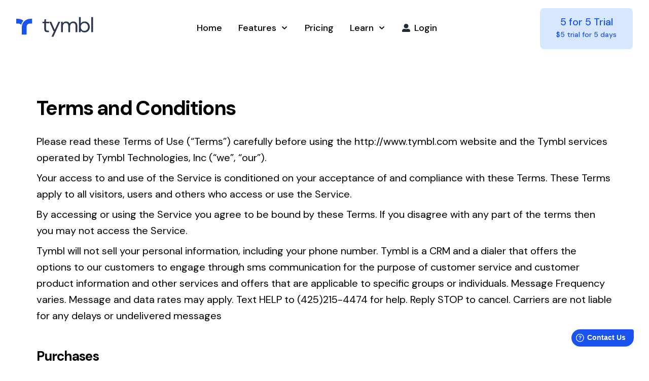

--- FILE ---
content_type: text/html; charset=UTF-8
request_url: https://tymbl.com/terms.php
body_size: 12987
content:
<!DOCTYPE html>
<html>
<head>
		<meta http-equiv="X-UA-Compatible" content="IE=edge" />
	<meta http-equiv="Content-Type" content="text/html; charset=utf-8"/>
	<meta name="viewport" content="width=device-width, initial-scale=1" />

	<!-- Search engine & social meta (constant part): start -->
	<link rel="alternate" href="https://tymbl.com/" hreflang="en-US">
	
	<meta property="og:image" content="https://tymbl.com/meta-1200x630.png" />
	<meta property="og:url" content="https://tymbl.com" />
	<meta property="og:site_name" content="Tymbl" />
	<meta property="og:type" content="article" />

	<meta name="twitter:image" content="https://tymbl.com/meta-1200x630.png" />
	<meta name="twitter:url" content="https://tymbl.com" />
	<meta name="twitter:card" content="summary_large_image" />
	<meta name="facebook-domain-verification" content="5ltqd6quhk7q0ln98udp7cgfdixv1x"/>
	<!-- Search engine & social meta (constant part): end -->

	<link rel="shortcut icon" href="img/favicon_32.png" type="image/x-icon" />
	<!-- iPhone -->
	<link rel="apple-touch-icon" href="img/favicon_57.png">
	<!-- iPhone retina -->
	<link rel="apple-touch-icon" sizes="180x180" href="img/favicon_114.png">
	<!--  iPad -->
	<link rel="apple-touch-icon" sizes="152x152" href="img/favicon_72.png">
	<!-- iPad retina -->
	<link rel="apple-touch-icon" sizes="167x167" href="img/favicon_144.png">


	<script src="https://ajax.googleapis.com/ajax/libs/jquery/1.7.2/jquery.min.js" type="text/javascript"></script>

	<link href="https://fonts.googleapis.com/css2?family=DM+Sans:ital,wght@0,400;0,500;0,700;1,400;1,500;1,700&display=swap" rel="stylesheet">
	<link rel="stylesheet" href="js/darkbox/jquery.darkbox.css"><!--[if lt IE 9]><link rel="stylesheet" href="js/darkbox/jquery.darkbox.ie.css"><![endif]-->
	<script src="js/wow.min.js"></script>

	<!-- Facebook Pixel Code -->
	<script>
	!function(f,b,e,v,n,t,s)
	{if(f.fbq)return;n=f.fbq=function(){n.callMethod?
	n.callMethod.apply(n,arguments):n.queue.push(arguments)};
	if(!f._fbq)f._fbq=n;n.push=n;n.loaded=!0;n.version='2.0';
	n.queue=[];t=b.createElement(e);t.async=!0;
	t.src=v;s=b.getElementsByTagName(e)[0];
	s.parentNode.insertBefore(t,s)}(window,document,'script',
	'https://connect.facebook.net/en_US/fbevents.js');
	fbq('init', '509776720378766');
	fbq('track', 'PageView');
	</script>
	<noscript>
	<img height="1" width="1" src="https://www.facebook.com/tr?id=509776720378766&ev=PageView&noscript=1"/>
	</noscript>
	<!-- End Facebook Pixel Code -->

	<!-- Google Tag Manager -->

	<script>(function (w, d, s, l, i) {
		w[l] = w[l] || [];
		w[l].push({
			'gtm.start': new Date().getTime(), event: 'gtm.js'
		});
		var f = d.getElementsByTagName(s)[0], j = d.createElement(s), dl = l != 'dataLayer' ? '&l=' + l : '';
		j.async = true;
		j.src = 'https://www.googletagmanager.com/gtm.js?id=' + i + dl;
		f.parentNode.insertBefore(j, f);

	})(window, document, 'script', 'dataLayer', 'GTM-5KFC59Q');</script>

	<!-- End Google Tag Manager -->

	<script>
		window.fwSettings={
		'widget_id':70000000180
		};
		!function(){if("function"!=typeof window.FreshworksWidget){var n=function(){n.q.push(arguments)};n.q=[],window.FreshworksWidget=n}}()
	</script>
	<script type='text/javascript' src='https://widget.freshworks.com/widgets/70000000180.js' async defer></script>

	<link rel="stylesheet" href="style.min.css">

	<!-- Search engine & social meta (changing part): start -->
	<title>Terms and Conditions &mdash; Tymbl</title>
	<meta property="og:title" content="Terms and Conditions" />
	<meta name="twitter:title" content="Terms and Conditions" />

	<meta name="description" content="Legal information">
	<meta property="og:description" content="Legal information" />
	<meta name="twitter:description" content="Legal information" />
	<!-- Search engine & social meta (changing part): end -->
</head>
<body>
	<!-- Google Tag Manager (noscript) -->
<noscript>
    <iframe src="https://www.googletagmanager.com/ns.html?id=GTM-5KFC59Q" height="0" width="0"
            style="display:none;visibility:hidden"></iframe>
</noscript>
<!-- End Google Tag Manager (noscript) -->
<div id="header">
    <a id="header_logo" href="index.php"><img src="img/logo.svg" alt="Tymbl logo"></a>
    <ul id="header_menu">
        <li class="header_menu_link"><a href="index.php">Home</a></li>
        <li class="header_menu_droppable">
            <a href="#">Features<img class="header_text_icon header_text_icon_right"
                                     src="img/fa-chevron-down-solid.svg"></a>
            <ul class="header_menu_dropdown">
                <li class="header_menu_link"><a href="features-dialer.php">Power dialer</a></li>
                <!--					<li class="header_menu_link"><a href="features-dnc-scrub.php">DNC scrubber</a></li>-->
                <li class="header_menu_link"><a href="features-sms.php">SMS service</a></li>
                <li class="header_menu_link"><a href="features-phone-number.php">US or Canada phone number</a></li>
                <li class="header_menu_link"><a href="features-analytics.php">Call analytics</a></li>
                <li class="header_menu_link"><a href="features-calls.php">Outgoing and incoming calls</a></li>
            </ul>
        </li>
        <li class="header_menu_link"><a href="pricing.php">Pricing</a></li>
        <li class="header_menu_droppable">
            <a href="#">Learn<img class="header_text_icon header_text_icon_right"
                                  src="img/fa-chevron-down-solid.svg"></a>
            <ul class="header_menu_dropdown">
                <li class="header_menu_link"><a href="how-it-works.php">How it works</a></li>
                <li class=""><a href="/blog/all.html">Blog</a></li>
                <li class=""><a target="_blank" href="https://tymbl.freshdesk.com/support/home"><img
                        class="header_text_icon header_text_icon_left" src="img/fa-external-link-alt-solid.svg">Help
                    Center</a></li>
            </ul>
        </li>
        <!--			<li class=""><a target="_blank" href="https://absenteeleads.theshare.group/tymbl"><img class="header_text_icon header_text_icon_left" src="img/fa-external-link-alt-solid.svg">Leads</a></li>-->
        <li class=""><a href="https://dialer.tymbl.com/login"><img class="header_text_icon header_text_icon_left"
                                                                   src="img/fa-user-alt-solid.svg">Login</a></li>
    </ul>
    <div id="header_right">
        <!--<div id="header_right_phone"><img class="header_text_icon header_text_icon_left" src="img/fa-phone-alt-solid.svg">(425) 215-4474</div>-->
        <!--<a id="header_right_try" class="t_button" href="https://dialer.tymbl.com/register">Free 5 days trial</a>-->
        <a id="header_right_try" class="t_button t_button_double" href="https://dialer.tymbl.com/register">
            <span>5 for 5 Trial</span>
            <span>$5 trial for 5 days</span>
        </a>
        <button id="header_right_menu"><img class="header_text_icon" src="img/fa-bars-solid.svg"></button>
    </div>
</div>
	<div id="content" class="">
		<div class="content__narrow content__article">
			<div class="content_feature">
				<h1>Terms and Conditions</h1>

				<p>Please read these Terms of Use (&#8220;Terms&#8221;) carefully before using the http://www.tymbl.com website and the Tymbl services operated by Tymbl Technologies, Inc (&#8220;we&#8221;, “our”).</p>
				<p>Your access to and use of the Service is conditioned on your acceptance of and compliance with these Terms. These Terms apply to all visitors, users and others who access or use the Service.</p>
				<p>By accessing or using the Service you agree to be bound by these Terms. If you disagree with any part of the terms then you may not access the Service.</p>
				<p> Tymbl will not sell your personal information, including your phone number. Tymbl is a CRM and a
					dialer that offers the options to our customers to engage through sms communication for the purpose
					of customer service and customer product information and other services and offers that are
					applicable to specific groups or individuals. Message Frequency varies. Message and data rates may
					apply. Text HELP to (425)215-4474 for help. Reply STOP to cancel. Carriers are not liable for any
					delays or undelivered messages</p>
				<h2>Purchases</h2>
				<p>If you wish to purchase any product or service made available through the Service (&#8220;Purchase&#8221;), you may be asked to supply certain information relevant to your Purchase including and not limited to the following: name, address, e-mail address, and telephone number); information about transactions carried out over this website (including credit card payments); information that you provide for the purpose of subscribing to the Tymbl Technologies, Inc services; and any other information that you send to Tymbl Technologies, Inc (&#8220;Personal Information&#8221;).</p>

				<h2>Termination</h2>
				<p>We may terminate or suspend access to our Service immediately, without prior notice or liability, for any reason whatsoever, including without limitation if you breach the Terms.</p>
				<p>All provisions of the Terms which by their nature should survive termination shall survive termination, including, without limitation, ownership provisions, warranty disclaimers, indemnity and limitations of liability.</p>

				<h2>Links to Other Web Sites</h2>
				<p>Our Service may contain links to third-party web sites or services that are not owned or controlled by Tymbl Technologies, Inc.</p>
				<p>Tymbl Technologies, Inc has no control over, and assumes no responsibility for, the content, privacy policies, or practices of any third party web sites or services. You further acknowledge and agree that Tymbl Technologies, Inc shall not be responsible or liable, directly or indirectly, for any damage or loss caused or alleged to be caused by or in connection with use of or reliance on any such content, goods or services available on or through any such web sites or services.</p>

				<h2>Changes</h2>
				<p>We reserve the right, at our sole discretion, to modify or replace these Terms at any time. If a revision is material we will try to provide at least 30 days notice prior to any new terms taking effect. What constitutes a material change will be determined at our sole discretion.</p>

				<h2>Contact Us</h2>
				<p>If you have any questions about these Terms, please contact us at <a href="mailto:info@tymbl.com">info@tymbl.com</a></p>
			</div>
		</div>
				<div class="content_feature content_feature__fill content_feature__fill_blue content_feature__center  wow wow__opacity_zoomout">
			<p class="t_h1">Let’s supercharge your growth</p>
			<a class="t_button" href="https://dialer.tymbl.com/register" style="text-align: center;">
				<div style="font-size: 20px;">5 for 5 Trial</div>
				<div style="font-size: 14px;">$5 trial for 5 days</div>
			</a>
			<div>
				<p class="t_subtitle_small">
					<span><a href="mailto:info@tymbl.com">info@tymbl.com</a></span>
					<span><a href="tel:4252154474">(425) 215-4474</a></span>
				</p>
			</div>
		</div>
	</div>
		<div id="footer">
		<div id="footer_nav">
			<div class="footer_nav_block">
				<h4>Features</h4>
				<ul>
					<li><a href="features-dialer.php">Power dialer</a></li>
<!--					<li><a href="features-dnc-scrub.php">DNC scrubber</a></li>-->
					<li><a href="features-sms.php">SMS service</a></li>
					<li><a href="features-phone-number.php">US or Canada phone number</a></li>
					<li><a href="features-analytics.php">Call analytics</a></li>
					<li><a href="features-calls.php">Outgoing and incoming calls</a></li>
				</ul>
			</div>
			<div class="footer_nav_block">
				<h4>Legal</h4>
				<ul>
					<li><a href="privacy.php">Privacy policy</a></li>
					<li><a href="terms.php">Terms and conditions</a></li>
				</ul>
			</div>
			<div id="footer_nav_contact" class="footer_nav_block">
				<h4>Contact us</h4>
				<ul>
					<li><a class="footer_nav_block_link_disabled" href="#">
						<img src="img/fa-map-marker-alt-solid.svg">
						<span>4020 Lake Washington Blvd. #310, Kirkland, WA 98033</span>
					</a></li>
					<li><a href="tel:4252154474">
						<img src="img/fa-phone-solid.svg">
						<span>(425) 215-4474</span>
				</a></li>
					<li><a href="mailto:info@tymbl.com">
						<img src="img/fa-envelope-solid.svg">
						<span>info@tymbl.com</span>
					</a></li>
				</ul>
			</div>
		</div>
		<div id="footer_copyright">© 2020 • Tymbl • All rights reserved</div>
	</div>
	<!-- custom script -->
	<script src="js/global.js" type="text/javascript"></script>
	<!-- darkbox -->
	<script src="js/darkbox/jquery.darkbox.min.js"></script>
	<script>$( 'a[rel=darkbox]' ).darkbox();</script>
	<!-- lottie -->
	<script src="js/lottiefiles_lottie-player/dist/lottie-player.js"></script>
</body>
</html>


--- FILE ---
content_type: text/css
request_url: https://tymbl.com/js/darkbox/jquery.darkbox.css
body_size: 1605
content:
/* Darkbox
---------------------------------------- */
.darkbox {
	position:fixed;
	top:0;
	left:0;
	z-index:999;
	display:none;
	overflow:hidden;
	width:100%;
	height:100%;
	}
	.darkbox .darkbox-shadow {
		position:absolute;
		top:0;
		left:0;
		width:100%;
		height:100%;
		background:#000;
		}
	.darkbox .darkbox-canvas {
		position:absolute;
		top:50%;
		left:50%;
		overflow:hidden;
		margin:-40px 0 0 -40px;
		width:80px;
		height:80px;
		-webkit-border-radius:15px;
		-moz-border-radius:15px;
		border-radius:15px;
		background:#000 url(i/spinner.png) 24px 24px no-repeat;
		}
		.darkbox .darkbox-canvas IMG {
			display:block;
			visibility:hidden;
			}
	.darkbox .darkbox-button {
		position:absolute;
		top:-13px;
		z-index:1;
		display:none;
		overflow:hidden;
		width:30px;
		height:30px;
		background:url(i/close.png) no-repeat;
		cursor:pointer;
		}
	.darkbox .darkbox-button-left {
		left:-16px;
		}
	.darkbox .darkbox-button-right {
		right:-16px;
		}

/* Darkbox On
---------------------------------------- */
.darkbox-on {
	display:block;
	}

/* Darkbox Loaded
---------------------------------------- */
.darkbox-loaded {
	}
	.darkbox-loaded .darkbox-canvas {
		overflow:visible;
		height:auto;
		-webkit-border-radius:0;
		-moz-border-radius:0;
		border-radius:0;
		background:none;
		}
		.darkbox-loaded .darkbox-canvas IMG {
			width:100%;
			visibility:visible;
			}

/* Darkbox Error
---------------------------------------- */
.darkbox-error {
	}
	.darkbox-error .darkbox-canvas {
		background-image:url(i/error.png);
		}

/* Darkbox Done
---------------------------------------- */
.darkbox-done {
	}
	.darkbox-done .darkbox-button {
		display:block;
		}

--- FILE ---
content_type: text/css
request_url: https://tymbl.com/style.min.css
body_size: 34080
content:
@keyframes t_ani__slidefromtop{0%{transform:translateY(-50%)}to{transform:translateY(0)}}@keyframes t_ani__slidefrombottom{0%{transform:translateY(10%)}to{transform:translateY(0)}}@keyframes t_ani__slidefromleft{0%{transform:translateX(-3%)}to{transform:translateX(0)}}@keyframes t_ani__slidefromright{0%{transform:translateX(3%)}to{transform:translateX(0)}}@keyframes t_ani__zoomout{0%{transform:scale(1.5)}to{transform:scale(1)}}@keyframes t_ani__opacity{0%{opacity:0}to{opacity:1}}@keyframes t_ani__pulse{0%{transform:rotate(1deg) scale(1)}50%{transform:rotate(-1deg) scale(1.05)}to{transform:rotate(1deg) scale(1)}}.wow__slidefromtop{animation:.3s ease-out 0s 1 t_ani__slidefromtop}.wow__opacity_slidefrombottom{animation:.3s ease-out 0s 1 t_ani__slidefrombottom,1s ease-out 0s 1 t_ani__opacity}.wow__opacity_slidefrombottom_long{animation:2s ease-out 0s 1 t_ani__slidefrombottom,1s ease-out 0s 1 t_ani__opacity}.wow__opacity_slidefromleft{animation:1.5s ease-out 0s 1 t_ani__slidefromleft,1s ease-out 0s 1 t_ani__opacity}.wow__opacity_slidefromright{animation:1.5s ease-out 0s 1 t_ani__slidefromright,1s ease-out 0s 1 t_ani__opacity}.wow__opacity_zoomout{animation:1s ease-out 0s 1 t_ani__opacity,1s ease-out 0s 1 t_ani__zoomout}*{font-family:"DM Sans",sans-serif;box-sizing:border-box}a,a:visited{color:#1a53f0}button,.t_button{display:inline-block;border:0;padding:16px 32px;margin:0;border-radius:8px;font-size:20px;font-weight:500;text-decoration:none}button:hover,.t_button:hover{cursor:pointer;background-color:#d7e7ff;transition:all .4s}.t_button_white,.t_button_white:visited{background-color:#fff;color:#1a53f0}.t_button_white:hover{background-color:#d7e7ff}.pricing__package__hero_mustard .t_button_white,.pricing__package__hero_mustard .t_button_white:visited{color:#000}.t_button_blue,.t_button_blue:visited{background-color:#1a53f0;color:#fff}.t_button_blue:hover{background-color:#143dba}.t_button_mustard,.t_button_mustard:visited{color:#000;background-color:#f8cc23}.t_button_mustard:hover{background-color:#e2c860}.t_button_double{display:inline-flex;flex-direction:column;justify-content:flex-start;text-align:center}.t_button_double span:first-child{margin:-2px 0 0 0;font-size:20px}.t_button_double span:last-child{margin:3px 0 4px 0;font-size:14px}body{padding:0;margin:0}h1,.t_h1{margin:26px 0 26px;line-height:80px;font-size:72px;letter-spacing:-.042em;font-weight:700}h2{margin:16px 0 18px;line-height:64px;font-size:54px;letter-spacing:-.036em}h3{margin:6px 0 24px 0;line-height:40px;font-size:32px;letter-spacing:-.03em}h4,h5,h6{margin:28px 0 13px;line-height:40px;font-size:26px;font-weight:500;letter-spacing:-.016em}p.t_subtitle_large,h1.t_subtitle_large{line-height:48px;font-size:30px;letter-spacing:-.02em}p.t_subtitle_small{line-height:32px;margin:0 0 41px;font-size:24px;letter-spacing:-.01em}p{margin:1px 0 8px;line-height:32px;font-size:20px}em{font-style:italic;font-weight:bolder;color:#1a53f0}@media only screen and (max-width:768px){h1,.t_h1{font-size:56px;line-height:64px}h2{font-size:40px;line-height:48px}}#header{z-index:10;position:fixed;top:0;display:flex;flex-direction:row;justify-content:space-between;align-items:center;height:112px;width:100%;padding:0 32px;background-color:#fff;font-size:18px;font-weight:500;animation:.3s ease-out 0s 1 t_ani__slidefromtop,1s ease-out 0s 1 t_ani__opacity;transition:transform .3s}#header.header__scrollup{transform:translateY(-112px);transition:transform .3s}#header_logo{width:152px}#header_logo img{width:100%;height:auto}.header_text_icon{margin:0 0-2px 0}.header_menu_active .header_text_icon.header_text_icon_right,#header_menu a:hover .header_text_icon{filter:brightness(0) saturate(100%) invert(25%) sepia(86%) saturate(2318%) hue-rotate(219deg) brightness(91%) contrast(108%);transition:all .2s}.header_text_icon_left{margin-right:8px}.header_text_icon_right{margin-left:8px}.header_text_icon_right_reversed,.header_menu_droppable:hover .header_text_icon_right{transform:rotate(180deg);transition:all .2s}#header_menu{display:flex;flex-direction:row;justify-content:flex-start;padding:0;margin:0-16px 0 0}#header_menu li{position:relative;list-style:none;padding:0;margin:0 16px 0 0}#header_menu li a{display:block;border-bottom:2px solid transparent;text-decoration:none;color:#000;padding:16px 8px}#header_menu li a:hover,.header_menu_droppable:hover>a,#header_menu li.header_menu_active>a{color:#1a53f0;border-bottom-color:#1a53f0;transition:all .4s}.header_menu_droppable:hover .header_menu_dropdown li a{border-bottom-color:transparent!important}.header_menu_droppable:hover .header_menu_dropdown{animation:.2s ease-out 0s 1 t_ani__slidefrombottom,.5s ease-out 0s 1 t_ani__opacity}.header_menu_dropdown{display:none;position:absolute;left:0;top:58px;padding:0;margin:0;width:248px;background-color:#fff;box-shadow:0 10px 30px -8px rgba(0,0,0,.2);border-radius:8px;z-index:10}.header_menu_dropdown li{margin-right:0!important}.header_menu_dropdown li a{padding-left:32px!important;padding-right:32px!important}#header_right{display:flex;flex-direction:row;justify-content:flex-start;align-items:center}#header_right_phone{margin:0 16px 0 0}#header_right_try{color:#1a53f0;background-color:#d7e7ff}#header_right_try:hover{color:#fff;background-color:#1a53f0}#header_right_menu{display:none;padding:16px;margin:0 0 0 32px;border-radius:8px;background-color:transparent}#header_right_menu:hover{background-color:#d7e7ff}#header_right_menu:hover img{filter:brightness(0) saturate(100%) invert(25%) sepia(86%) saturate(2318%) hue-rotate(219deg) brightness(91%) contrast(108%)}@media only screen and (max-width:768px){#header_right_phone,#header_right_try{display:none}}@media only screen and (max-width:1260px){#header_menu{display:none;position:absolute;left:0;top:112px;width:100%;max-height:calc(100vh - 112px);overflow-y:scroll;background-color:#fff;border-bottom:2px solid #e8eefe}#header_right_menu{display:inline-block}.header_menu_dropdown{position:relative;top:0;width:100%;background-color:#f7faff;box-shadow:none;border-radius:0}#header_menu li{margin-right:0}#header_menu li a{padding-left:32px;padding-right:32px;font-size:20px}#header_menu li a:hover,.header_menu_droppable:hover>a,#header_menu li.header_menu_active a{border-bottom-color:transparent}}#content{z-index:0;padding:64px;margin:112px 0 0 0;font-size:20px;background-color:#fff;overflow:hidden}@media only screen and (max-width:800px){#content{padding-left:32px;padding-right:32px}}#content_header{background-image:url(img/index_bg.jpg);background-position:bottom center;background-size:cover;margin:-64px -64px 0;padding:64px;color:#fff;font-weight:bolder;animation:1s ease-out 0s 1 t_ani__opacity}#content_header .content__narrow{display:flex;flex-direction:row;justify-content:space-between}.content_header_column{position:relative}.content_header_column:first-of-type{width:40%}.content_header_column:last-of-type{width:60%}#content_header .t_h1 span{display:inline-block;position:relative}#content_header .t_h1 span img{position:absolute;left:-48px;top:-70px}#content_header .t_button{margin-top:56px;background-color:#fff;color:#000;border:2px solid transparent}#content_header .t_button:hover{background-color:transparent;border:2px solid #fff;color:#fff}#content_header video{position:absolute;left:0;bottom:0;margin:0 0 0 32px;width:calc(100% - 32px);height:auto;object-fit:cover;border-radius:16px;box-shadow:0 10px 30px -8px rgba(0,0,0,.2)}@media only screen and (max-width:1104px){#content_header .content__narrow{flex-direction:column}.content_header_column:first-of-type,.content_header_column:last-of-type{width:100%;text-align:center}#content_header video{position:relative;left:initial;bottom:initial;margin-left:0;margin-top:56px;width:100%}}#content_hero{margin:-64px -64px 0-64px;padding:64px 64px 0;background-attachment:scroll;background-position-x:50%;background-position-y:50%;background-repeat:no-repeat;text-align:center}#content_hero #content_hero_icon,#content_hero #content_hero_icon_text,#content_hero h1,#content_hero .t_subtitle_large,#content_hero .t_button{animation:1s ease-out 0s 1 t_ani__slidefromtop,2s ease-out 0s 1 t_ani__opacity}#content_hero_icon{padding:20px;height:72px;width:72px;margin:0 auto;background-color:#fff;border-radius:50%}#content_hero_icon_text{max-width:800px;margin-top:21px;margin-left:auto;margin-right:auto;line-height:24px;font-size:20px;font-weight:500}#content_hero .t_subtitle_large{max-width:800px;margin-left:auto;margin-right:auto}#content_hero .t_button{margin-top:32px;color:#fff}#content_hero_animation{display:block;margin:0 auto;width:100%;max-width:640px}.content__narrow{max-width:1136px;margin:0 auto}.content_feature{margin:173px 0}.content_feature__narrow{max-width:800px;margin-left:auto;margin-right:auto}.content_feature__first{margin-top:0}.content_feature__center{text-align:center}.content_feature_icon_wrapper{display:flex;flex-direction:row;justify-content:flex-start;align-items:center}.content_feature_icon{padding:0;height:40px;width:40px;margin:0;padding:4px;background-color:#1a53f0;border-radius:50%}.content_feature_icon__color_orange{background-color:#ea3600}.content_feature_icon__color_mustard{background-color:#f8cc23}.content_feature_icon__color_green{background-color:#3bc77b}.content_feature_icon__color_blue{background-color:#1a53f0}.content_feature_icon__color_violet{background-color:#6854d8}.content_feature_icon__color_navy{background-color:#00f}.content_feature_icon img{transform:scale(.5)}.content_feature_icon_text{margin:0 0 0 16px;line-height:24px;font-size:20px;font-weight:500}.content_feature_icon img{filter:brightness(0) saturate(100%) invert(100%) sepia(0%) saturate(7500%) hue-rotate(269deg) brightness(101%) contrast(105%)}.content_feature_column__image{width:100%;height:auto;border-radius:16px;box-shadow:rgba(0,0,0,.12)0 12px 32px 0;transition:all .2s}.content_feature_column__image:hover{transform:scale(1.05);box-shadow:rgba(0,0,0,.06)0 6px 8px 0;transition:all .2s}.content_feature__image.content_feature__image__steps .content_feature_column__image,.content_feature__image.content_feature__image__home .content_feature_column__image{box-shadow:none}.content_feature__image.content_feature__image__steps .content_feature_column__image:hover,.content_feature__image.content_feature__image__home .content_feature_column__image:hover{transform:none}.content_feature__image.content_feature__image__home .content_feature_column__image{margin:0-16px}.content_feature__image .t_button{background-color:#1a53f0;color:#fff}.content_feature__image .t_button:hover{background-color:#143dba}.content_feature__image .content_feature_column{width:50%;margin:0 64px 0 0}.content_feature__image.content_feature__image__steps .content_feature_column{align-self:center}.content_feature__image__side{display:flex;flex-direction:row;justify-content:space-between;margin-right:-64px}.content_feature__image__side.content_feature__image__home{align-items:center}.content_feature__image__steps h2 span{display:block;margin:0 0 32px 0;color:#eaeaea;font-size:150%}.content_feature__cards{display:flex;flex-direction:row;justify-content:center;align-items:stretch;margin-left:-64px;margin-right:-128px;margin-bottom:0!important;padding:0 64px 88px;background:linear-gradient(180deg,#fff 0,#fff 42.8%,#f4f4f6 42.8%,#f4f4f6 100%)}.content_feature__cards__card{display:flex;flex-direction:column;justify-content:space-between;width:33.33%;min-width:320px;max-width:400px;padding:0 32px 64px;margin:0 64px 0 0;border-radius:16px;background-color:#fff;box-shadow:rgba(0,0,0,.1)0 12px 32px -10px}.content_feature__cards__card img{margin:32px auto 0;width:120px;height:auto}.content_feature__plan h2{text-align:center;margin-bottom:64px}.content_feature__plan__cards{display:flex;flex-direction:row;justify-content:center;flex-wrap:nowrap;margin-left:-64px;margin-right:-128px;margin-bottom:-64px;padding:0 64px 88px}.content_feature__plan__cards__card{display:flex;flex-direction:column;justify-content:space-between;width:50%;min-width:320px;max-width:400px;padding:0 16px 0;margin:0 64px 64px 0;border-radius:16px;overflow:hidden;border:1px solid #f4f4f4;box-shadow:rgba(0,0,0,.1)0 12px 32px -10px;background-color:#f9f9f9}.content_feature__plan__cards__card h3{flex-grow:0;margin-top:0;margin-bottom:0;margin-left:-16px;margin-right:-16px;padding:16px;text-align:center}.content_feature__plan__cards__primary h3{background-color:#1a53f0;color:#fff}.content_feature__plan__cards__primary .content_feature__plan__cards__card_mustard h3{background-color:#f8cc23;color:#000}.content_feature__plan__cards__secondary h3{background-color:#fff}.content_feature__plan__cards__card__price{flex-grow:0;display:flex;flex-direction:row;justify-content:center;align-items:center;padding:16px;height:112px;margin:0-16px;border-top:1px solid #f4f4f4;border-bottom:1px solid #f4f4f4;text-align:center}.content_feature__plan__cards__primary .content_feature__plan__cards__card__price{font-size:23px;line-height:24px}.content_feature__plan__cards__primary sup{top:-18px}.content_feature__plan__cards__secondary sup{top:-14px}.content_feature__plan__cards__card__price__currency{position:relative;margin:0 0 0 16px;color:#888;font-weight:700}.content_feature__plan__cards__card__price__integer{flex-shrink:0;font-weight:700}.content_feature__plan__cards__primary .content_feature__plan__cards__card__price__integer{font-size:75px;line-height:80px}@media only screen and (max-width:512px){.content_feature__plan__cards__primary .content_feature__plan__cards__card__price__integer{font-size:18vw}}.content_feature__plan__cards__secondary .content_feature__plan__cards__card__price__integer{font-size:55px;line-height:56px}.content_feature__plan__cards__card__price__fractional{position:relative;top:-18px;font-weight:700}.content_feature__plan__cards__card__price__description{position:relative;left:-18px;font-style:italic;color:#888}.content_feature__plan__cards__primary .content_feature__plan__cards__card__price__description{bottom:-18px}.content_feature__plan__cards__secondary .content_feature__plan__cards__card__price__description{bottom:-14px}.content_feature__plan__cards__card ul{flex-grow:1;margin:0-16px;padding:0;background-color:#fff}.content_feature__plan__cards__card ul li{position:relative;margin:0;padding:16px 32px;list-style:none;text-align:left;border-bottom:1px solid #f8f8f8}.content_feature__plan__cards__card ul li.content_feature__plan__cards__card__item__full,.content_feature__plan__cards__card ul li.content_feature__plan__cards__card__item__part,.content_feature__plan__cards__card ul li.content_feature__plan__cards__card__item__none{padding-left:56px}.content_feature__plan__cards__card ul li.content_feature__plan__cards__card__item__full:before,.content_feature__plan__cards__card ul li.content_feature__plan__cards__card__item__part:before,.content_feature__plan__cards__card ul li.content_feature__plan__cards__card__item__none:before{position:absolute;left:16px;top:14px;box-sizing:border-box;width:32px;height:32px;line-height:24px;padding:2px 0 6px 0;background-color:#fff;border-radius:16px;font-weight:700;text-align:center}.content_feature__plan__cards__card__item__bg.content_feature__plan__cards__card__item__full{background-color:rgba(58,199,123,.3)}.content_feature__plan__cards__card__item__bg.content_feature__plan__cards__card__item__part{background-color:rgba(248,204,35,.3)}.content_feature__plan__cards__card ul li.content_feature__plan__cards__card__item__full:before{content:"✓";color:#3bc77b}.content_feature__plan__cards__card ul li.content_feature__plan__cards__card__item__part:before{content:"●";color:#f8cc23}.content_feature__plan__cards__card ul li.content_feature__plan__cards__card__item__none:before{content:"×";color:#ea3600}.content_feature__plan__cards__card ul li s{text-decoration:line-through;color:#c1d6f7}.content_feature__plan__cards__card .t_button{flex-grow:0;margin:16px 0;text-align:center}.content_feature__columns{display:flex;flex-direction:row;justify-content:space-between;align-items:center}.content_feature__columns .t_button{margin-left:48px;text-align:center}.content_feature__fill{margin-top:0!important;margin-bottom:0!important;margin-left:-64px;margin-right:-64px;padding:64px}.content_feature__fill_grey{background-color:#f7f7f7}.content_feature__fill_grey .t_button{background-color:#1a53f0;color:#fff}.content_feature__fill_grey .t_button:hover{background-color:#d7e7ff}.content_feature__fill_blue{background-color:#1a53f0;color:#fff}.content_feature__fill_blue .t_button{margin-top:24px;background-color:#fff}.content_feature__fill_blue .t_button:hover{background-color:#d7e7ff}.content_feature__fill_blue .t_subtitle_small{margin-top:48px;margin-right:-24px}.content_feature__fill_blue .t_subtitle_small span{display:inline-block;margin:0 24px 16px 0}.content_feature__fill_blue .t_subtitle_small span a{color:#fff;text-decoration:none}.content_feature__fill_blue .t_subtitle_small span a:hover{opacity:.9}@media only screen and (max-width:512px){.content_feature__columns{flex-direction:column;text-align:center}.content_feature__columns .t_button{margin-left:0;margin-top:24px}}@media only screen and (max-width:800px){.content_feature{margin-top:61px;margin-bottom:61px}.content_feature__image__side{flex-direction:column;margin-right:0}.content_feature__image__side.content_feature__image__home{align-items:initial}.content_feature__image.content_feature__image__home lottie-player{height:auto!important}.content_feature__image__side_reverse{flex-direction:column-reverse}.content_feature__image .content_feature_column{width:100%;margin-bottom:32px}.content_feature__image.content_feature__image__steps .content_feature_column{align-self:flex-start}.content_feature__plan__cards{flex-wrap:wrap}.content_feature__cards__card,.content_feature__plan__cards__card{width:100%;max-width:unset;min-width:unset}.content_feature__plan__cards__card h3{font-size:32px!important}.content_feature__plan__cards__card ul li.content_feature__plan__cards__card__item__full,.content_feature__plan__cards__card ul li.content_feature__plan__cards__card__item__part,.content_feature__plan__cards__card ul li.content_feature__plan__cards__card__item__none{padding-left:72px}.content_feature__plan__cards__card ul li.content_feature__plan__cards__card__item__full:before,.content_feature__plan__cards__card ul li.content_feature__plan__cards__card__item__part:before,.content_feature__plan__cards__card ul li.content_feature__plan__cards__card__item__none:before{left:32px}}@media only screen and (max-width:992px){.content_feature__plan__cards__card{min-width:unset}.content_feature__plan__cards__card h3{height:72px;font-size:3.2vw}}@media only screen and (max-width:1200px){.content_feature__cards{flex-wrap:wrap;margin-right:-96px;margin-bottom:-32px}.content_feature__plan__cards{margin-right:-64px;margin-bottom:-32px;padding-left:16px;padding-right:16px}.content_feature__cards__card{margin-right:32px;margin-bottom:32px}.content_feature__plan__cards__card{margin-right:0;margin-bottom:32px}}@media only screen and (min-width:1200.1px) and (max-width:1456px){.content_feature__plan__cards{margin-right:-96px}.content_feature__plan__cards__card{margin-right:32px;margin-bottom:32px}}.content__article{margin-top:-160px}.content__article h1{line-height:48px;font-size:40px}.content__article h2{margin-top:48px;line-height:32px;font-size:26px}.content__article h3{margin-top:48px;line-height:32px;font-size:20px}.content__article .content-item h4,.content__article .content-item h5,.content__article .content-item h6{margin-top:48px;line-height:24px;font-size:16px;text-transform:uppercase;letter-spacing:.05em;font-weight:700}@media only screen and (max-width:800px){.content__article{margin-top:-128px}.body_cms .content__article{margin-top:-80px}}.content_feature__color_orange #content_hero{background-image:radial-gradient(circle at 50%0,#fde7e0 62%,#fff 62%)}.content_feature__color_mustard #content_hero{background-image:radial-gradient(circle at 50%0,#fef8e0 62%,#fff 62%)}.content_feature__color_green #content_hero{background-image:radial-gradient(circle at 50%0,#e2f7ec 62%,#fff 62%)}.content_feature__color_blue #content_hero{background-image:radial-gradient(circle at 50%0,#e8eefe 62%,#fff 62%)}.content_feature__color_violet #content_hero{background-image:radial-gradient(circle at 50%0,#eae7fa 62%,#fff 62%)}.content_feature__color_navy #content_hero{background-image:radial-gradient(circle at 50%0,#e8edf2 62%,#fff 62%)}.content_feature__color_orange #content_hero .t_button{background-color:#ea3600}.content_feature__color_orange #content_hero .t_button:hover{background-color:#bf1300}.content_feature__color_mustard #content_hero .t_button{background-color:#f8cc23}.content_feature__color_mustard #content_hero .t_button:hover{background-color:#edac21}.content_feature__color_green #content_hero .t_button{background-color:#3bc77b}.content_feature__color_green #content_hero .t_button:hover{background-color:#34ad36}.content_feature__color_blue #content_hero .t_button{background-color:#1a53f0}.content_feature__color_blue #content_hero .t_button:hover{background-color:#143dba}.content_feature__color_violet #content_hero .t_button{background-color:#6854d8}.content_feature__color_violet #content_hero .t_button:hover{background-color:#5741a8}.content_feature__color_navy #content_hero .t_button{background-color:#00f}.content_feature__color_navy #content_hero .t_button:hover{background-color:#000eaa}.content_feature__color_orange em{color:#ea3600}.content_feature__color_mustard em{color:#edac21}.content_feature__color_green em{color:#3bc77b}.content_feature__color_blue em{color:#1a53f0}.content_feature__color_violet em{color:#6854d8}.content_feature__color_navy em{color:#00f}#footer{padding:32px;max-width:calc(1136px + 64px);margin:0 auto}#footer a{text-decoration:none;color:#000}#footer a:hover{color:#1a53f0}#footer_nav{display:flex;flex-direction:row;justify-content:space-between;flex-wrap:wrap;margin:0-16px 0 0;line-height:32px;font-size:20px}.footer_nav_block{width:320px;margin:0 16px 0 0}.footer_nav_block ul{padding:0;margin:0}.footer_nav_block ul li{list-style:none;padding:0;margin:0}.footer_nav_block ul li a{display:block;padding:17px 0 15px}.footer_nav_block ul li a:hover{border-right:2px solid #1a53f0}.footer_nav_block_link_disabled:hover{border:0!important;color:#000!important;cursor:default}#footer_nav_contact a{display:flex;flex-direction:row;justify-content:flex-start;align-items:flex-start}#footer_nav_contact img{flex-shrink:0;margin:6px 16px 0 0}#footer_copyright{width:320px;margin:32px auto 16px;font-size:16px}@media only screen and (max-width:1055px){#footer{padding-top:0}.footer_nav_block{width:calc(50% - 16px)}#footer_copyright{margin-left:0;margin-right:0;width:100%}}@media only screen and (max-width:616px){#footer_nav{flex-direction:column;justify-content:flex-start;align-items:center}.footer_nav_block{width:100%}}.pricing{display:flex;flex-direction:row;justify-content:space-between;overflow:hidden;border-radius:16px 16px 0 0;background:#fff;border:1px solid #f4f4f4;box-shadow:0 0 32px rgba(36,73,127,.1)}.pricing_nofooter{border-bottom-left-radius:16px;border-bottom-right-radius:16px}@media only screen and (max-width:1024px){.pricing{position:sticky;top:0;flex-direction:column;justify-content:flex-start;overflow:visible;max-width:400px;margin:0 auto;border-radius:0;border:0;box-shadow:none}}.pricing__package{min-width:160px;width:320px}@media only screen and (max-width:1024px){.pricing__package{margin:0-24px 56px;min-width:auto;width:auto;border:2px solid #fff;border-radius:16px;box-shadow:0 0 32px rgba(36,73,127,.025)}}@media only screen and (max-width:640px){.pricing__package{margin-bottom:16px}}.pricing__package_title{flex-grow:1;flex-shrink:1;min-width:248px}@media only screen and (max-width:1024px){.pricing__package_title{display:none;min-width:auto}}.pricing__package__hero{z-index:10;height:360px;padding:16px;background-color:#f9f9f9}@media only screen and (max-width:1024px){.pricing__package__hero{height:auto;border-radius:16px;box-shadow:0 0 64px rgba(36,73,127,.2)}}.pricing__package_max .pricing__package__hero{border-bottom-right-radius:0;border-bottom-left-radius:0}.pricing__package__hero_gray{background-color:#f9f9f9}.pricing__package__hero_gray p{color:#000}.pricing__package__hero_blue_light{background-color:#d7e7ff}.pricing__package__hero_blue_light p{color:#000}.pricing__package__hero_blue{background-color:#1a53f0}.pricing__package__hero_blue p{color:#fff}.pricing__package__hero_mustard{background-color:#f8cc23}.pricing__package__hero_mustard p{color:#000}.pricing__package__hero .t_button{width:100%;text-align:center;padding-left:8px;padding-right:8px}.pricing__package__hero__title{height:128px;font-weight:700;font-size:32px;line-height:42px;text-align:center;letter-spacing:-.03em}@media only screen and (max-width:1024px){.pricing__package__hero__title{height:auto}}.pricing__package__hero__price{display:flex;flex-direction:row;justify-content:center;margin:14px 0-1px 0;font-weight:700;font-size:75px;line-height:80px;text-align:center}.pricing__package__hero__price__symbol,.pricing__package__hero__price__cent{font-size:30%;line-height:230%}.pricing__package__hero__term{margin:0 0 22px 0;font-style:italic;font-weight:400;font-size:20px;line-height:26px;text-align:center;letter-spacing:-.03em}.pricing__package__hero__toggle{display:none;font-weight:700;font-size:18px;text-decoration:none}@media only screen and (max-width:1024px){.pricing__package__hero__toggle{display:block}}.pricing__package__hero_blue .pricing__package__hero__toggle{color:#fff}.pricing__package__hero__toggle:hover{color:#143dba}.pricing__package__hero_blue .pricing__package__hero__toggle:hover{color:#d7e7ff}.pricing__package__hero__description{display:none;margin:16px 0 12px 0}@media only screen and (max-width:1024px){.pricing__package__hero__description{display:block}}.pricing__package__details{z-index:0;position:relative}@media only screen and (max-width:1024px){.pricing__package__details{display:none;box-shadow:0 0 64px rgba(36,73,127,.2);border-radius:0 0 16px 16px}}.pricing__package_title .pricing__package__details{z-index:5}.pricing__package__details section{border-top:2px solid #e5e5e5}.pricing__package__details__titles{display:none}@media only screen and (max-width:1024px){.pricing__package__details__titles{display:block;position:absolute;left:0;top:0}}.pricing__package__details__detail{display:flex;flex-direction:column;justify-content:center;height:96px;margin:0;padding:16px 24px;line-height:130%;border-bottom:2px solid #f8f8f8}@media only screen and (max-width:1024px){.pricing__package__details__detail{height:128px;padding-left:16px;padding-right:16px}.pricing__package__details__titles .pricing__package__details__detail:not(.pricing__package__details__detail_section_title){padding-right:120px}}.pricing__package__details__detail:last-child{border-bottom:none}.pricing__package__details__detail_empty{pointer-events:none}.pricing__package__details__detail_title__slash{opacity:.5;display:inline-block}.pricing__package__details__detail_title_tag{z-index:10;position:absolute;margin:-11px 16px 0 8px;padding:2px 8px 4px;min-width:144px;line-height:24px;font-size:16px;font-weight:500;background-color:#3bc77b;color:#fff;border-radius:4px;opacity:.9}@media only screen and (max-width:1024px){.pricing__package__details__detail_title_tag{position:relative;display:block;margin:0}}.pricing__package__details__detail_section_title{font-weight:700;margin-right:-100%}@media only screen and (max-width:1024px){.pricing__package__details__detail_section_title{margin-right:0}}.pricing__package__details__detail_section_title a{text-decoration:none}.pricing__package__details__detail_section_title a:hover{color:#143dba}.pricing__package__details__detail_icon{align-items:center}@media only screen and (max-width:1024px){.pricing__package__details__detail_icon{align-items:flex-end}}.pricing__package__details__detail_icon p:before{content:"";display:block;width:40px;height:40px}.pricing__package__details__detail_icon_yes p:before{background-image:url(img/feature-available.svg)}.pricing__package__details__detail_icon_no p:before{background-image:url(img/feature-not_available.svg)}.pricing__package__details__detail_tag{align-items:center}@media only screen and (max-width:1024px){.pricing__package__details__detail_tag{align-items:flex-end}}.pricing__package__details__detail_tag p{display:block;padding:2px 8px 4px;line-height:24px;font-weight:700;font-size:18px;text-align:center;background-color:#e8eef7;border-radius:4px}@media only screen and (max-width:1024px){.pricing__package__details__detail_tag p{width:96px}}.pricing__package__details__action{display:none;flex-direction:column;justify-content:center;height:88px;margin:0;padding:16px 24px;line-height:130%;background-color:#d7e7ff}@media only screen and (max-width:1024px){.pricing__package__details__action{display:flex;padding-left:16px;padding-right:16px;border-radius:0 0 16px 16px}}.pricing__package__details__toggle{display:none;font-weight:700;font-size:18px;text-decoration:none}@media only screen and (max-width:1024px){.pricing__package__details__toggle{display:block}}.pricing__package__details__toggle:hover{color:#4875f3}.pricing_footer{display:flex;flex-direction:row;justify-content:center;padding:16px 24px;background-color:#e9e9e9;border-radius:0 0 16px 16px}@media only screen and (max-width:1024px){.pricing_footer{background-color:transparent;padding-left:0;padding-right:0;padding-top:0;padding-bottom:0}}.pricing_footer .t_button{text-align:center}input[type=text]{width:calc(100% - 16px*2);padding:16px;margin:16px;border-radius:8px;border:0;font-size:20px}#content_filter{background-color:#d7e7ff;border-radius:8px}@media only screen and (max-width:480px){#content_filter{margin-left:-16px;margin-right:-16px}}#content_filter__tab_switcher{margin:0 0 0 16px}#content_filter__tab_switcher button{color:#1a53f0;background-color:rgba(255,255,255,.5);border-radius:8px 8px 0 0;font-size:20px}@media only screen and (max-width:480px){#content_filter__tab_switcher button{padding-left:8px;padding-right:8px}}#content_filter__tab_switcher button.content_filter__tab_switcher__btn_active{background-color:#fff}#content_filter__tab_switcher button.content_filter__tab_switcher__btn_active:hover{cursor:default}#content_filter__tab_switcher button:not(.content_filter__tab_switcher__btn_active):hover{background-color:#fff}.content_tabs{position:relative}@media only screen and (max-width:480px){.content_tabs{margin-left:-16px;margin-right:-16px}}.content_tabs__tab{display:none;overflow-x:scroll}.content_tabs__tab_show{display:block}.content_feature ul{padding-left:0}.content_feature li{position:relative;padding:0 0 16px 16px;list-style:none}.content_feature li:before{content:"";position:absolute;left:0;top:10px;width:8px;height:8px;background-color:#1a53f0;color:#00f}.content_tabs__tab__empty{padding:16px;width:100%;opacity:.5;text-align:center}.table_wrapper_overflow:after{content:"";pointer-events:none;position:absolute;top:0;right:0;display:block;width:96px;height:100%;background:linear-gradient(90deg,rgba(255,255,255,0)0,#fff 100%)}table{width:100%;border-collapse:collapse}table td{padding:16px;text-align:left}table td:first-of-type{padding-left:0}table td:last-of-type{padding-right:0}.table_wrapper_overflow table td:last-of-type{padding-right:96px}table thead td{font-weight:bolder;font-size:14px;text-transform:uppercase;letter-spacing:.07em;border-bottom:2px solid #d7e7ff}table tbody tr:hover{background-color:rgba(215,231,255,.3)}table tbody td{border-bottom:1px solid #d7e7ff}.text-gray{color:#888}.bricklayer{display:flex;flex-direction:row;justify-content:flex-start;width:calc(100% + 64px);padding:0;margin:0}.bricklayer-column{display:flex;flex-direction:column;justify-content:flex-start;width:50%;margin:0 64px 0 0;padding:0}.bricklayer-column .card{padding:16px;margin:0 0 64px 0;border-radius:16px;overflow:hidden;border:1px solid #f4f4f4;box-shadow:rgba(0,0,0,.1)0 12px 32px -10px;background-color:#fff}.bricklayer-column .card img{width:100%;height:auto}.bricklayer-column .card .card-image{margin:-16px -16px 0}.bricklayer-column .card .card-image img{margin:0;width:calc(100% + 32px)}.bricklayer-column .card .card-image img:hover{opacity:.9}.bricklayer-column .card .card-body{display:none}.bricklayer-column .card .card-header{margin:16px 0 24px 0}.bricklayer-column .card .card-title h5{margin:5px 0 0 0}.bricklayer-column .card .card-title h5 a{text-decoration:none}.bricklayer-column .card .card-title h5 a:hover{color:#143dba}.bricklayer-column .card .card-footer .tags{display:flex;flex-direction:row;justify-content:flex-start;flex-wrap:wrap}.bricklayer-column .card .card-footer .tags a{margin:0 8px 8px 0;padding:8px 16px;border-radius:8px;background-color:#eaeaea;color:#000;text-decoration:none}.bricklayer-column .card .card-footer .tags a:hover{background-color:#d7e7ff}#blog-hero{z-index:0;position:relative;margin:112px 0-112px 0;padding:62px 32px 112px;background-size:cover;background-position:center;background-repeat:no-repeat}#blog-hero .image-overlay{z-index:-1;position:absolute;top:0;bottom:0;left:0;right:0;background:rgba(215,231,255,.6)}#blog-hero .tags{display:flex;flex-direction:row;justify-content:center;flex-wrap:wrap;margin:16px 0}#blog-hero .tags a{margin:0 8px 8px 0;padding:8px 16px;border-radius:8px;background-color:#fff;color:#000;text-decoration:none}#blog-hero .tags a:hover{background-color:#d7e7ff}.blog-listing blockquote{margin:1px 0 8px;padding:32px;border-radius:16px;background-color:#d7e7ff}.blog-listing a:hover{text-decoration:none}.blog-listing li{margin:8px 0;line-height:32px}.blog-listing img{max-width:100%;height:auto;margin:8px 0}#item .prev-next{display:flex;flex-direction:row;justify-content:center;margin:48px 0 0 0}#item .prev-next a{margin:0 16px 16px 0;padding:16px;border:1px solid #efefef;text-decoration:none;border-radius:8px}#item .prev-next a:hover{border-color:#1952f0}.bricklayer-column .card .card-footer .tags,#blog-hero .tags{display:none}

--- FILE ---
content_type: image/svg+xml
request_url: https://tymbl.com/img/fa-chevron-down-solid.svg
body_size: 394
content:
<svg width="16" height="16" viewBox="0 0 16 16" fill="none" xmlns="http://www.w3.org/2000/svg">
<path d="M7.61138 10.8409L3.16098 6.44079C2.94634 6.22858 2.94634 5.88453 3.16098 5.67235L3.68005 5.15915C3.89432 4.9473 4.24159 4.9469 4.45637 5.15825L8.00001 8.64538L11.5436 5.15825C11.7584 4.9469 12.1057 4.9473 12.32 5.15915L12.839 5.67235C13.0537 5.88456 13.0537 6.2286 12.839 6.44079L8.38864 10.8409C8.174 11.053 7.82602 11.053 7.61138 10.8409Z" fill="black"/>
</svg>


--- FILE ---
content_type: image/svg+xml
request_url: https://tymbl.com/img/fa-map-marker-alt-solid.svg
body_size: 418
content:
<svg width="20" height="20" viewBox="0 0 20 20" fill="none" xmlns="http://www.w3.org/2000/svg">
<path d="M9.72922 19.5965C4.05352 11.3684 3 10.5239 3 7.5C3 3.35785 6.35785 0 10.5 0C14.6421 0 18 3.35785 18 7.5C18 10.5239 16.9465 11.3684 11.2708 19.5965C10.8983 20.1345 10.1016 20.1345 9.72922 19.5965ZM10.5 10.625C12.2259 10.625 13.625 9.2259 13.625 7.5C13.625 5.7741 12.2259 4.375 10.5 4.375C8.7741 4.375 7.375 5.7741 7.375 7.5C7.375 9.2259 8.7741 10.625 10.5 10.625Z" fill="#1A53F0"/>
</svg>


--- FILE ---
content_type: text/plain
request_url: https://www.google-analytics.com/j/collect?v=1&_v=j102&a=710094671&t=pageview&_s=1&dl=https%3A%2F%2Ftymbl.com%2Fterms.php&ul=en-us%40posix&dt=Terms%20and%20Conditions%20%E2%80%94%20Tymbl&sr=1280x720&vp=1280x720&_u=YEBAAEABAAAAACAAI~&jid=2039013641&gjid=538566119&cid=1429834707.1764722954&tid=UA-183001673-1&_gid=1488580443.1764722954&_r=1&_slc=1&gtm=45He5c20h2n815KFC59Qv852975386za200zd852975386&gcd=13l3l3l3l1l1&dma=0&tag_exp=103116026~103200004~104527907~104528500~104684208~104684211~105391253~115583767~115938466~115938469~116184927~116184929~116217636~116217638&z=601661899
body_size: -448
content:
2,cG-RDL3J456B3

--- FILE ---
content_type: image/svg+xml
request_url: https://tymbl.com/img/fa-external-link-alt-solid.svg
body_size: 1277
content:
<svg width="16" height="16" viewBox="0 0 16 16" fill="none" xmlns="http://www.w3.org/2000/svg">
<path d="M13.5 10H12.5C12.3674 10 12.2402 10.0527 12.1464 10.1464C12.0527 10.2402 12 10.3674 12 10.5V14H2V4H6.5C6.63261 4 6.75979 3.94732 6.85355 3.85355C6.94732 3.75979 7 3.63261 7 3.5V2.5C7 2.36739 6.94732 2.24021 6.85355 2.14645C6.75979 2.05268 6.63261 2 6.5 2H1.5C1.10218 2 0.720644 2.15804 0.43934 2.43934C0.158035 2.72064 0 3.10218 0 3.5L0 14.5C0 14.8978 0.158035 15.2794 0.43934 15.5607C0.720644 15.842 1.10218 16 1.5 16H12.5C12.8978 16 13.2794 15.842 13.5607 15.5607C13.842 15.2794 14 14.8978 14 14.5V10.5C14 10.3674 13.9473 10.2402 13.8536 10.1464C13.7598 10.0527 13.6326 10 13.5 10ZM15.25 0H11.25C10.5822 0 10.2484 0.809687 10.7188 1.28125L11.8353 2.39781L4.21875 10.0116C4.14883 10.0812 4.09335 10.164 4.0555 10.2552C4.01764 10.3464 3.99816 10.4441 3.99816 10.5428C3.99816 10.6415 4.01764 10.7393 4.0555 10.8304C4.09335 10.9216 4.14883 11.0044 4.21875 11.0741L4.92719 11.7812C4.99687 11.8512 5.07966 11.9066 5.17082 11.9445C5.26199 11.9824 5.35973 12.0018 5.45844 12.0018C5.55715 12.0018 5.65489 11.9824 5.74605 11.9445C5.83722 11.9066 5.92001 11.8512 5.98969 11.7812L13.6025 4.16625L14.7188 5.28125C15.1875 5.75 16 5.42188 16 4.75V0.75C16 0.551088 15.921 0.360322 15.7803 0.21967C15.6397 0.0790176 15.4489 0 15.25 0V0Z" fill="#212934"/>
</svg>


--- FILE ---
content_type: image/svg+xml
request_url: https://tymbl.com/img/fa-envelope-solid.svg
body_size: 780
content:
<svg width="20" height="20" viewBox="0 0 20 20" fill="none" xmlns="http://www.w3.org/2000/svg">
<path d="M19.6211 7.45313C19.7734 7.33203 20 7.44531 20 7.63672V15.625C20 16.6602 19.1602 17.5 18.125 17.5H1.875C0.839844 17.5 0 16.6602 0 15.625V7.64063C0 7.44531 0.222656 7.33594 0.378906 7.45703C1.25391 8.13672 2.41406 9 6.39844 11.8945C7.22266 12.4961 8.61328 13.7617 10 13.7539C11.3945 13.7656 12.8125 12.4727 13.6055 11.8945C17.5898 9 18.7461 8.13281 19.6211 7.45313ZM10 12.5C10.9063 12.5156 12.2109 11.3594 12.8672 10.8828C18.0508 7.12109 18.4453 6.79297 19.6406 5.85547C19.8672 5.67969 20 5.40625 20 5.11719V4.375C20 3.33984 19.1602 2.5 18.125 2.5H1.875C0.839844 2.5 0 3.33984 0 4.375V5.11719C0 5.40625 0.132812 5.67578 0.359375 5.85547C1.55469 6.78906 1.94922 7.12109 7.13281 10.8828C7.78906 11.3594 9.09375 12.5156 10 12.5Z" fill="#1A53F0"/>
</svg>


--- FILE ---
content_type: image/svg+xml
request_url: https://tymbl.com/img/logo.svg
body_size: 2933
content:
<svg width="160" height="64" viewBox="0 0 160 64" fill="none" xmlns="http://www.w3.org/2000/svg">
<g clip-path="url(#clip0)">
<path d="M29.2875 15C19.4913 15 11.55 22.9166 11.55 32.6822V48H21.45V31.9626C21.45 28.045 24.6358 24.8692 28.5656 24.8692H33V15H29.2875Z" fill="#1A53F0"/>
<path d="M4.43437 24.8692H0V15H3.7125C7.95606 15 11.8516 16.4856 14.9043 18.9634C14.0692 19.9574 13.3979 20.8349 12.8393 21.6971C12.2389 22.6571 11.7202 23.6731 11.2929 24.7355C10.9296 25.6819 10.6194 26.7259 10.313 27.9647C9.03157 26.0958 6.87667 24.8692 4.43437 24.8692Z" fill="#1A53F0"/>
<path d="M64.66 43C62.6653 43 61.096 42.516 59.952 41.548C58.808 40.58 58.236 38.8347 58.236 36.312V24.3H54.452V21.176H58.236L58.72 15.94H61.932V21.176H68.356V24.3H61.932V36.312C61.932 37.6907 62.2107 38.6293 62.768 39.128C63.3253 39.5973 64.308 39.832 65.716 39.832H68.004V43H64.66ZM73.2276 52.68L78.6396 40.888H77.3636L68.6956 21.176H72.6996L79.9156 38.16L87.5716 21.176H91.3996L77.0996 52.68H73.2276ZM93.1008 43V21.176H96.4448L96.7088 24.344C97.4128 23.1707 98.3515 22.2613 99.5248 21.616C100.698 20.9707 102.018 20.648 103.485 20.648C105.216 20.648 106.697 21 107.929 21.704C109.19 22.408 110.158 23.4787 110.833 24.916C111.596 23.596 112.637 22.5547 113.957 21.792C115.306 21.0293 116.758 20.648 118.313 20.648C120.924 20.648 123.006 21.44 124.561 23.024C126.116 24.5787 126.893 26.984 126.893 30.24V43H123.241V30.636C123.241 28.3773 122.786 26.676 121.877 25.532C120.968 24.388 119.662 23.816 117.961 23.816C116.201 23.816 114.734 24.5053 113.561 25.884C112.417 27.2333 111.845 29.1693 111.845 31.692V43H108.149V30.636C108.149 28.3773 107.694 26.676 106.785 25.532C105.876 24.388 104.57 23.816 102.869 23.816C101.138 23.816 99.6862 24.5053 98.5128 25.884C97.3688 27.2333 96.7968 29.1693 96.7968 31.692V43H93.1008ZM141.92 43.528C140.131 43.528 138.532 43.1613 137.124 42.428C135.746 41.6947 134.69 40.668 133.956 39.348L133.604 43H130.26V11.32H133.956V24.784C134.66 23.728 135.658 22.7747 136.948 21.924C138.268 21.0733 139.94 20.648 141.964 20.648C144.135 20.648 146.027 21.1467 147.64 22.144C149.254 23.1413 150.5 24.5053 151.38 26.236C152.29 27.9667 152.744 29.932 152.744 32.132C152.744 34.332 152.29 36.2973 151.38 38.028C150.5 39.7293 149.239 41.0787 147.596 42.076C145.983 43.044 144.091 43.528 141.92 43.528ZM141.524 40.316C142.991 40.316 144.282 39.9787 145.396 39.304C146.511 38.6 147.391 37.632 148.036 36.4C148.682 35.168 149.004 33.7307 149.004 32.088C149.004 30.4453 148.682 29.008 148.036 27.776C147.391 26.544 146.511 25.5907 145.396 24.916C144.282 24.212 142.991 23.86 141.524 23.86C140.058 23.86 138.767 24.212 137.652 24.916C136.538 25.5907 135.658 26.544 135.012 27.776C134.367 29.008 134.044 30.4453 134.044 32.088C134.044 33.7307 134.367 35.168 135.012 36.4C135.658 37.632 136.538 38.6 137.652 39.304C138.767 39.9787 140.058 40.316 141.524 40.316ZM155.689 43V11.32H159.385V43H155.689Z" fill="#2C374D"/>
</g>
<defs>
<clipPath id="clip0">
<rect width="160" height="64" fill="white"/>
</clipPath>
</defs>
</svg>


--- FILE ---
content_type: image/svg+xml
request_url: https://tymbl.com/img/fa-user-alt-solid.svg
body_size: 393
content:
<svg width="16" height="16" viewBox="0 0 16 16" fill="none" xmlns="http://www.w3.org/2000/svg">
<path d="M8 9C10.4844 9 12.5 6.98438 12.5 4.5C12.5 2.01562 10.4844 0 8 0C5.51562 0 3.5 2.01562 3.5 4.5C3.5 6.98438 5.51562 9 8 9ZM12 10H10.2781C9.58437 10.3187 8.8125 10.5 8 10.5C7.1875 10.5 6.41875 10.3187 5.72188 10H4C1.79063 10 0 11.7906 0 14V14.5C0 15.3281 0.671875 16 1.5 16H14.5C15.3281 16 16 15.3281 16 14.5V14C16 11.7906 14.2094 10 12 10Z" fill="#212934"/>
</svg>


--- FILE ---
content_type: image/svg+xml
request_url: https://tymbl.com/img/fa-bars-solid.svg
body_size: 633
content:
<svg width="16" height="16" viewBox="0 0 16 16" fill="none" xmlns="http://www.w3.org/2000/svg">
<path d="M0.571429 3.57143H15.4286C15.7442 3.57143 16 3.31561 16 3V1.57143C16 1.25582 15.7442 1 15.4286 1H0.571429C0.255821 1 0 1.25582 0 1.57143V3C0 3.31561 0.255821 3.57143 0.571429 3.57143ZM0.571429 9.28571H15.4286C15.7442 9.28571 16 9.02989 16 8.71429V7.28571C16 6.97011 15.7442 6.71429 15.4286 6.71429H0.571429C0.255821 6.71429 0 6.97011 0 7.28571V8.71429C0 9.02989 0.255821 9.28571 0.571429 9.28571ZM0.571429 15H15.4286C15.7442 15 16 14.7442 16 14.4286V13C16 12.6844 15.7442 12.4286 15.4286 12.4286H0.571429C0.255821 12.4286 0 12.6844 0 13V14.4286C0 14.7442 0.255821 15 0.571429 15Z" fill="black"/>
</svg>


--- FILE ---
content_type: application/javascript
request_url: https://tymbl.com/js/global.js
body_size: 3866
content:
/* TEMPORARY LINK FIX FOR STATIC BLOG */
	/* LINK TO POST LIST IN NAVIGATION */
		/*$('a[href="/blog/all"]').each(function () {
			$(this).attr('href', '/blog/all.html');
		});
		$('a[href="../../../../blog/all"]').each(function () {
			$(this).attr('href', '../../../../blog/all.html');
		});*/
	/* LINKS IN ALL.HTML */
		/*$('#item .card a').each(function () {
			var t_blog_href_previous = $(this).attr('href');
			$(this).attr('href', t_blog_href_previous + '.html');
		});*/


/* INIT WOW FOR SCROLL-BASED ANIMATIONS */
	new WOW().init();
/* HEADER NAVIGATION */
/* 	HIGHLIGHT ACTIVE PAGE AND IT'S SECTION */
	if ( !$('body').hasClass('body_cms') ) {
		// ACTIVE PAGE
		$('.header_menu_link a').each(function(){
			t_url = window.location.pathname.match(/[^\/]+php/);
			t_current_href = this.href.match(/[^\/]+php/);
			if ( !t_url ) {
				t_url = ['index.php'];
			}
			if ( t_url[0] == t_current_href[0] ){
				$(this).parent().addClass('header_menu_active');
			}
		});
		// ACTIVE PAGE'S SECTION
		$('.header_menu_droppable').each(function(){
			if ( $(this).find('.header_menu_active').length > 0 ) {
				$(this).addClass('header_menu_active');
			}
		});
	}
$(window).resize(function() {
	if ($('#header_right_menu').css('display') == 'none') {
		$('#header_menu').attr('style','');
		t_header_menu_toggle('open');
	}
});
/* 	STICKY */
	var t_scroll_position__c = 0;
	var t_scroll_position__b = 0;
	$(window).scroll(function () {
		var t_scroll_position__a = $(window).scrollTop();
		var header_height = $('#header').height();
		t_scroll_position__b = t_scroll_position__a;
		if (t_scroll_position__c < t_scroll_position__b && t_scroll_position__a > header_height*5) {
			$('#header').addClass('header__scrollup');
		} else if (t_scroll_position__c > t_scroll_position__b && !(t_scroll_position__a <= header_height)) {
			$('#header').removeClass('header__scrollup');
		}
		t_scroll_position__c = t_scroll_position__b;
	});
	$(document).on('keydown', function(event) {
		if(event.key == "Home") {
			console.log('homepress');
			$('#header').removeClass('header__scrollup');
		}
	});
/* 	DESKTOP */
/*	 	FEATURES (HOVER) */
	$('.header_menu_droppable').hover(
		function() {
			if ($('#header_right_menu').css('display') == 'none') {
				$(this).find('.header_menu_dropdown').show();
			}
		}, function() {
			if ($('#header_right_menu').css('display') == 'none') {
				$(this).find('.header_menu_dropdown').hide();
			}
		}
	);
/* 	MOBILE */
/* 		MENU */
	var t_header_menu = 'closed';
	$('#header_right_menu').click(function() {
		t_header_menu_toggle(t_header_menu);
	});
	function t_header_menu_toggle(t_header_menu_toggle_status) {
		if (t_header_menu_toggle_status == 'closed') {
			$('#header_right_menu img').attr('src','../../../../img/fa-times-solid.svg'); // '../' = reset path to root for blog CMS style
			$('#header_menu').show();
			t_header_menu = 'open';
		} else if (t_header_menu_toggle_status == 'open') {
			$('#header_right_menu img').attr('src','../../../../img/fa-bars-solid.svg'); // '../' = reset path to root for blog CMS style
			if ($('#header_right_menu').css('display') == 'block') {
				$('#header_menu').hide();
			}
			t_header_menu = 'closed';
		}
	}
/* 		FEATURES (CLICK) */
	var t_header_menu_features = 'closed';
	$('.header_menu_droppable').click(function() {
		if ($('#header_right_menu').css('display') == 'block') {
			if (t_header_menu_features == 'closed') {
				$(this).find('.header_menu_dropdown').show();
				$(this).find('.header_text_icon_right').addClass('header_text_icon_right_reversed');
				t_header_menu_features = 'open';
			} else if (t_header_menu_features == 'open') {
				$(this).find('.header_menu_dropdown').hide();
				$(this).find('.header_text_icon_right').removeClass('header_text_icon_right_reversed');
				t_header_menu_features = 'closed';
			}
		}
	});

--- FILE ---
content_type: image/svg+xml
request_url: https://tymbl.com/img/fa-phone-solid.svg
body_size: 692
content:
<svg width="20" height="20" viewBox="0 0 20 20" fill="none" xmlns="http://www.w3.org/2000/svg">
<g clip-path="url(#clip0)">
<path d="M19.2737 0.961299L15.2112 0.0237989C14.7698 -0.0777636 14.3167 0.152705 14.137 0.566768L12.262 4.94177C12.0979 5.32458 12.2073 5.7738 12.5315 6.03552L14.8987 7.97302C13.4925 10.9691 11.0354 13.4613 7.97685 14.8949L6.03935 12.5277C5.77372 12.2035 5.32841 12.0941 4.9456 12.2582L0.570597 14.1332C0.152629 14.3168 -0.0778402 14.7699 0.0237223 15.2113L0.961222 19.2738C1.05888 19.6957 1.43388 20.0004 1.87528 20.0004C11.8792 20.0004 20.0003 11.8949 20.0003 1.87536C20.0003 1.43786 19.6995 1.05896 19.2737 0.961299Z" fill="#1A53F0"/>
</g>
<defs>
<clipPath id="clip0">
<rect width="20" height="20" fill="white"/>
</clipPath>
</defs>
</svg>
